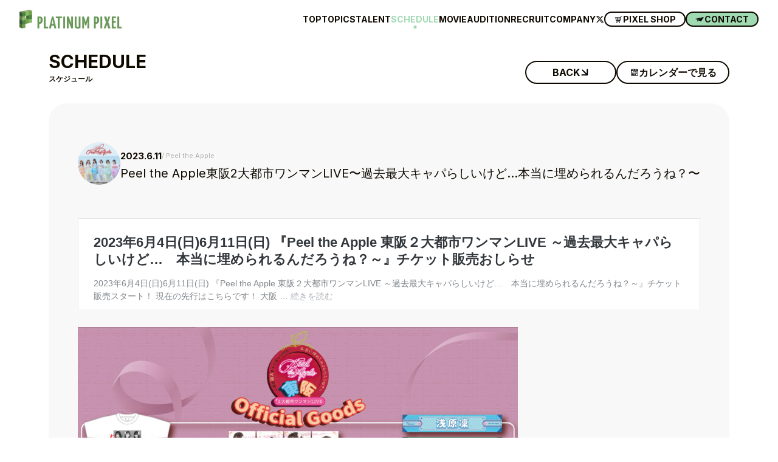

--- FILE ---
content_type: text/html; charset=UTF-8
request_url: https://platinumpixel.co.jp/schedule/peel-the-apple%E6%9D%B1%E9%98%AA2%E5%A4%A7%E9%83%BD%E5%B8%82%E3%83%AF%E3%83%B3%E3%83%9E%E3%83%B3live%E3%80%9C%E9%81%8E%E5%8E%BB%E6%9C%80%E5%A4%A7%E3%82%AD%E3%83%A3%E3%83%91%E3%82%89%E3%81%97%E3%81%84
body_size: 6518
content:

<!DOCTYPE html>
<html lang="ja">

<head>
  <meta charset="UTF-8">
  <meta http-equiv="X-UA-Compatible" content="IE=edge">
  <meta name="viewport" content="width=device-width, initial-scale=1.0">

  <link href="https://platinumpixel.co.jp/wp-content/themes/platinumpixel2023/assets/img/favicon.ico" rel="icon" />
  <link href="https://platinumpixel.co.jp/wp-content/themes/platinumpixel2023/assets/img/appicon.jpg" rel="apple-touch-icon-precomposed" />

  <link rel="stylesheet" href="https://cdn.jsdelivr.net/npm/swiper@8/swiper-bundle.min.css">
  <link rel="stylesheet" href="https://cdnjs.cloudflare.com/ajax/libs/Modaal/0.4.4/css/modaal.min.css" integrity="sha512-hy4ogK/McVqjtA/tuCa8SMmrk9gydD+Mlj3E7rAIj8EbSAuj1hOJxjG5tx6ShzUar16ccfESGj4nO3HiK6WIyQ==" crossorigin="anonymous" referrerpolicy="no-referrer" />

  <script src="https://kit.fontawesome.com/f4347ddf47.js" crossorigin="anonymous"></script>
  
  <link rel="stylesheet" href="https://platinumpixel.co.jp/wp-content/themes/platinumpixel2023/assets/css/app.css?23041102" />

  
		<!-- All in One SEO 4.3.4.1 - aioseo.com -->
		<title>Peel the Apple東阪2大都市ワンマンLIVE〜過去最大キャパらしいけど…本当に埋められるんだろうね？〜 | PLATINUM PIXEL OFFICIAL SITE</title>
		<meta name="robots" content="max-image-preview:large" />
		<link rel="canonical" href="https://platinumpixel.co.jp/schedule/peel-the-apple%e6%9d%b1%e9%98%aa2%e5%a4%a7%e9%83%bd%e5%b8%82%e3%83%af%e3%83%b3%e3%83%9e%e3%83%b3live%e3%80%9c%e9%81%8e%e5%8e%bb%e6%9c%80%e5%a4%a7%e3%82%ad%e3%83%a3%e3%83%91%e3%82%89%e3%81%97%e3%81%84" />
		<meta name="generator" content="All in One SEO (AIOSEO) 4.3.4.1 " />
		<meta property="og:locale" content="ja_JP" />
		<meta property="og:site_name" content="PLATINUM PIXEL OFFICIAL SITE | 東京・渋谷区にある芸能プロダクション『プラチナムピクセル』の公式サイトです。" />
		<meta property="og:type" content="article" />
		<meta property="og:title" content="Peel the Apple東阪2大都市ワンマンLIVE〜過去最大キャパらしいけど…本当に埋められるんだろうね？〜 | PLATINUM PIXEL OFFICIAL SITE" />
		<meta property="og:url" content="https://platinumpixel.co.jp/schedule/peel-the-apple%e6%9d%b1%e9%98%aa2%e5%a4%a7%e9%83%bd%e5%b8%82%e3%83%af%e3%83%b3%e3%83%9e%e3%83%b3live%e3%80%9c%e9%81%8e%e5%8e%bb%e6%9c%80%e5%a4%a7%e3%82%ad%e3%83%a3%e3%83%91%e3%82%89%e3%81%97%e3%81%84" />
		<meta property="og:image" content="https://platinumpixel.co.jp/wp-content/uploads/2023/04/ogp.jpg" />
		<meta property="og:image:secure_url" content="https://platinumpixel.co.jp/wp-content/uploads/2023/04/ogp.jpg" />
		<meta property="article:published_time" content="2023-06-09T11:53:10+00:00" />
		<meta property="article:modified_time" content="2023-06-10T04:25:02+00:00" />
		<meta name="twitter:card" content="summary_large_image" />
		<meta name="twitter:site" content="@p_pxl_official" />
		<meta name="twitter:title" content="Peel the Apple東阪2大都市ワンマンLIVE〜過去最大キャパらしいけど…本当に埋められるんだろうね？〜 | PLATINUM PIXEL OFFICIAL SITE" />
		<meta name="twitter:creator" content="@p_pxl_official" />
		<meta name="twitter:image" content="https://platinumpixel.co.jp/wp-content/uploads/2023/04/ogp.jpg" />
		<script type="application/ld+json" class="aioseo-schema">
			{"@context":"https:\/\/schema.org","@graph":[{"@type":"BreadcrumbList","@id":"https:\/\/platinumpixel.co.jp\/schedule\/peel-the-apple%e6%9d%b1%e9%98%aa2%e5%a4%a7%e9%83%bd%e5%b8%82%e3%83%af%e3%83%b3%e3%83%9e%e3%83%b3live%e3%80%9c%e9%81%8e%e5%8e%bb%e6%9c%80%e5%a4%a7%e3%82%ad%e3%83%a3%e3%83%91%e3%82%89%e3%81%97%e3%81%84#breadcrumblist","itemListElement":[{"@type":"ListItem","@id":"https:\/\/platinumpixel.co.jp\/#listItem","position":1,"item":{"@type":"WebPage","@id":"https:\/\/platinumpixel.co.jp\/","name":"\u30db\u30fc\u30e0","description":"\u6771\u4eac\u30fb\u6e0b\u8c37\u533a\u306b\u3042\u308b\u82b8\u80fd\u30d7\u30ed\u30c0\u30af\u30b7\u30e7\u30f3\u300e\u30d7\u30e9\u30c1\u30ca\u30e0\u30d4\u30af\u30bb\u30eb\u300f\u306e\u516c\u5f0f\u30b5\u30a4\u30c8\u3067\u3059\u3002","url":"https:\/\/platinumpixel.co.jp\/"}}]},{"@type":"Organization","@id":"https:\/\/platinumpixel.co.jp\/#organization","name":"PLATINUM PIXEL OFFICIAL SITE","url":"https:\/\/platinumpixel.co.jp\/","logo":{"@type":"ImageObject","url":"http:\/\/dev.platinumpixel.co.jp\/wp-content\/uploads\/2023\/04\/appicon.jpg","@id":"https:\/\/platinumpixel.co.jp\/#organizationLogo"},"image":{"@id":"https:\/\/platinumpixel.co.jp\/#organizationLogo"},"sameAs":["https:\/\/twitter.com\/p_pxl_official"],"contactPoint":{"@type":"ContactPoint","telephone":"+81354681178","contactType":"Customer Support"}},{"@type":"Person","@id":"https:\/\/platinumpixel.co.jp\/topics\/author\/pixeladmin#author","url":"https:\/\/platinumpixel.co.jp\/topics\/author\/pixeladmin","name":"pixeladmin"},{"@type":"WebPage","@id":"https:\/\/platinumpixel.co.jp\/schedule\/peel-the-apple%e6%9d%b1%e9%98%aa2%e5%a4%a7%e9%83%bd%e5%b8%82%e3%83%af%e3%83%b3%e3%83%9e%e3%83%b3live%e3%80%9c%e9%81%8e%e5%8e%bb%e6%9c%80%e5%a4%a7%e3%82%ad%e3%83%a3%e3%83%91%e3%82%89%e3%81%97%e3%81%84#webpage","url":"https:\/\/platinumpixel.co.jp\/schedule\/peel-the-apple%e6%9d%b1%e9%98%aa2%e5%a4%a7%e9%83%bd%e5%b8%82%e3%83%af%e3%83%b3%e3%83%9e%e3%83%b3live%e3%80%9c%e9%81%8e%e5%8e%bb%e6%9c%80%e5%a4%a7%e3%82%ad%e3%83%a3%e3%83%91%e3%82%89%e3%81%97%e3%81%84","name":"Peel the Apple\u6771\u962a2\u5927\u90fd\u5e02\u30ef\u30f3\u30de\u30f3LIVE\u301c\u904e\u53bb\u6700\u5927\u30ad\u30e3\u30d1\u3089\u3057\u3044\u3051\u3069\u2026\u672c\u5f53\u306b\u57cb\u3081\u3089\u308c\u308b\u3093\u3060\u308d\u3046\u306d\uff1f\u301c | PLATINUM PIXEL OFFICIAL SITE","inLanguage":"ja","isPartOf":{"@id":"https:\/\/platinumpixel.co.jp\/#website"},"breadcrumb":{"@id":"https:\/\/platinumpixel.co.jp\/schedule\/peel-the-apple%e6%9d%b1%e9%98%aa2%e5%a4%a7%e9%83%bd%e5%b8%82%e3%83%af%e3%83%b3%e3%83%9e%e3%83%b3live%e3%80%9c%e9%81%8e%e5%8e%bb%e6%9c%80%e5%a4%a7%e3%82%ad%e3%83%a3%e3%83%91%e3%82%89%e3%81%97%e3%81%84#breadcrumblist"},"author":{"@id":"https:\/\/platinumpixel.co.jp\/topics\/author\/pixeladmin#author"},"creator":{"@id":"https:\/\/platinumpixel.co.jp\/topics\/author\/pixeladmin#author"},"datePublished":"2023-06-09T11:53:10+09:00","dateModified":"2023-06-10T04:25:02+09:00"},{"@type":"WebSite","@id":"https:\/\/platinumpixel.co.jp\/#website","url":"https:\/\/platinumpixel.co.jp\/","name":"PLATINUM PIXEL OFFICIAL SITE","description":"\u6771\u4eac\u30fb\u6e0b\u8c37\u533a\u306b\u3042\u308b\u82b8\u80fd\u30d7\u30ed\u30c0\u30af\u30b7\u30e7\u30f3\u300e\u30d7\u30e9\u30c1\u30ca\u30e0\u30d4\u30af\u30bb\u30eb\u300f\u306e\u516c\u5f0f\u30b5\u30a4\u30c8\u3067\u3059\u3002","inLanguage":"ja","publisher":{"@id":"https:\/\/platinumpixel.co.jp\/#organization"}}]}
		</script>
		<!-- All in One SEO -->

<link rel='stylesheet' id='classic-theme-styles-css' href='https://platinumpixel.co.jp/wp-includes/css/classic-themes.min.css?ver=6.2.8' type='text/css' media='all' />
<style id='global-styles-inline-css' type='text/css'>
body{--wp--preset--color--black: #000000;--wp--preset--color--cyan-bluish-gray: #abb8c3;--wp--preset--color--white: #ffffff;--wp--preset--color--pale-pink: #f78da7;--wp--preset--color--vivid-red: #cf2e2e;--wp--preset--color--luminous-vivid-orange: #ff6900;--wp--preset--color--luminous-vivid-amber: #fcb900;--wp--preset--color--light-green-cyan: #7bdcb5;--wp--preset--color--vivid-green-cyan: #00d084;--wp--preset--color--pale-cyan-blue: #8ed1fc;--wp--preset--color--vivid-cyan-blue: #0693e3;--wp--preset--color--vivid-purple: #9b51e0;--wp--preset--gradient--vivid-cyan-blue-to-vivid-purple: linear-gradient(135deg,rgba(6,147,227,1) 0%,rgb(155,81,224) 100%);--wp--preset--gradient--light-green-cyan-to-vivid-green-cyan: linear-gradient(135deg,rgb(122,220,180) 0%,rgb(0,208,130) 100%);--wp--preset--gradient--luminous-vivid-amber-to-luminous-vivid-orange: linear-gradient(135deg,rgba(252,185,0,1) 0%,rgba(255,105,0,1) 100%);--wp--preset--gradient--luminous-vivid-orange-to-vivid-red: linear-gradient(135deg,rgba(255,105,0,1) 0%,rgb(207,46,46) 100%);--wp--preset--gradient--very-light-gray-to-cyan-bluish-gray: linear-gradient(135deg,rgb(238,238,238) 0%,rgb(169,184,195) 100%);--wp--preset--gradient--cool-to-warm-spectrum: linear-gradient(135deg,rgb(74,234,220) 0%,rgb(151,120,209) 20%,rgb(207,42,186) 40%,rgb(238,44,130) 60%,rgb(251,105,98) 80%,rgb(254,248,76) 100%);--wp--preset--gradient--blush-light-purple: linear-gradient(135deg,rgb(255,206,236) 0%,rgb(152,150,240) 100%);--wp--preset--gradient--blush-bordeaux: linear-gradient(135deg,rgb(254,205,165) 0%,rgb(254,45,45) 50%,rgb(107,0,62) 100%);--wp--preset--gradient--luminous-dusk: linear-gradient(135deg,rgb(255,203,112) 0%,rgb(199,81,192) 50%,rgb(65,88,208) 100%);--wp--preset--gradient--pale-ocean: linear-gradient(135deg,rgb(255,245,203) 0%,rgb(182,227,212) 50%,rgb(51,167,181) 100%);--wp--preset--gradient--electric-grass: linear-gradient(135deg,rgb(202,248,128) 0%,rgb(113,206,126) 100%);--wp--preset--gradient--midnight: linear-gradient(135deg,rgb(2,3,129) 0%,rgb(40,116,252) 100%);--wp--preset--duotone--dark-grayscale: url('#wp-duotone-dark-grayscale');--wp--preset--duotone--grayscale: url('#wp-duotone-grayscale');--wp--preset--duotone--purple-yellow: url('#wp-duotone-purple-yellow');--wp--preset--duotone--blue-red: url('#wp-duotone-blue-red');--wp--preset--duotone--midnight: url('#wp-duotone-midnight');--wp--preset--duotone--magenta-yellow: url('#wp-duotone-magenta-yellow');--wp--preset--duotone--purple-green: url('#wp-duotone-purple-green');--wp--preset--duotone--blue-orange: url('#wp-duotone-blue-orange');--wp--preset--font-size--small: 13px;--wp--preset--font-size--medium: 20px;--wp--preset--font-size--large: 36px;--wp--preset--font-size--x-large: 42px;--wp--preset--spacing--20: 0.44rem;--wp--preset--spacing--30: 0.67rem;--wp--preset--spacing--40: 1rem;--wp--preset--spacing--50: 1.5rem;--wp--preset--spacing--60: 2.25rem;--wp--preset--spacing--70: 3.38rem;--wp--preset--spacing--80: 5.06rem;--wp--preset--shadow--natural: 6px 6px 9px rgba(0, 0, 0, 0.2);--wp--preset--shadow--deep: 12px 12px 50px rgba(0, 0, 0, 0.4);--wp--preset--shadow--sharp: 6px 6px 0px rgba(0, 0, 0, 0.2);--wp--preset--shadow--outlined: 6px 6px 0px -3px rgba(255, 255, 255, 1), 6px 6px rgba(0, 0, 0, 1);--wp--preset--shadow--crisp: 6px 6px 0px rgba(0, 0, 0, 1);}:where(.is-layout-flex){gap: 0.5em;}body .is-layout-flow > .alignleft{float: left;margin-inline-start: 0;margin-inline-end: 2em;}body .is-layout-flow > .alignright{float: right;margin-inline-start: 2em;margin-inline-end: 0;}body .is-layout-flow > .aligncenter{margin-left: auto !important;margin-right: auto !important;}body .is-layout-constrained > .alignleft{float: left;margin-inline-start: 0;margin-inline-end: 2em;}body .is-layout-constrained > .alignright{float: right;margin-inline-start: 2em;margin-inline-end: 0;}body .is-layout-constrained > .aligncenter{margin-left: auto !important;margin-right: auto !important;}body .is-layout-constrained > :where(:not(.alignleft):not(.alignright):not(.alignfull)){max-width: var(--wp--style--global--content-size);margin-left: auto !important;margin-right: auto !important;}body .is-layout-constrained > .alignwide{max-width: var(--wp--style--global--wide-size);}body .is-layout-flex{display: flex;}body .is-layout-flex{flex-wrap: wrap;align-items: center;}body .is-layout-flex > *{margin: 0;}:where(.wp-block-columns.is-layout-flex){gap: 2em;}.has-black-color{color: var(--wp--preset--color--black) !important;}.has-cyan-bluish-gray-color{color: var(--wp--preset--color--cyan-bluish-gray) !important;}.has-white-color{color: var(--wp--preset--color--white) !important;}.has-pale-pink-color{color: var(--wp--preset--color--pale-pink) !important;}.has-vivid-red-color{color: var(--wp--preset--color--vivid-red) !important;}.has-luminous-vivid-orange-color{color: var(--wp--preset--color--luminous-vivid-orange) !important;}.has-luminous-vivid-amber-color{color: var(--wp--preset--color--luminous-vivid-amber) !important;}.has-light-green-cyan-color{color: var(--wp--preset--color--light-green-cyan) !important;}.has-vivid-green-cyan-color{color: var(--wp--preset--color--vivid-green-cyan) !important;}.has-pale-cyan-blue-color{color: var(--wp--preset--color--pale-cyan-blue) !important;}.has-vivid-cyan-blue-color{color: var(--wp--preset--color--vivid-cyan-blue) !important;}.has-vivid-purple-color{color: var(--wp--preset--color--vivid-purple) !important;}.has-black-background-color{background-color: var(--wp--preset--color--black) !important;}.has-cyan-bluish-gray-background-color{background-color: var(--wp--preset--color--cyan-bluish-gray) !important;}.has-white-background-color{background-color: var(--wp--preset--color--white) !important;}.has-pale-pink-background-color{background-color: var(--wp--preset--color--pale-pink) !important;}.has-vivid-red-background-color{background-color: var(--wp--preset--color--vivid-red) !important;}.has-luminous-vivid-orange-background-color{background-color: var(--wp--preset--color--luminous-vivid-orange) !important;}.has-luminous-vivid-amber-background-color{background-color: var(--wp--preset--color--luminous-vivid-amber) !important;}.has-light-green-cyan-background-color{background-color: var(--wp--preset--color--light-green-cyan) !important;}.has-vivid-green-cyan-background-color{background-color: var(--wp--preset--color--vivid-green-cyan) !important;}.has-pale-cyan-blue-background-color{background-color: var(--wp--preset--color--pale-cyan-blue) !important;}.has-vivid-cyan-blue-background-color{background-color: var(--wp--preset--color--vivid-cyan-blue) !important;}.has-vivid-purple-background-color{background-color: var(--wp--preset--color--vivid-purple) !important;}.has-black-border-color{border-color: var(--wp--preset--color--black) !important;}.has-cyan-bluish-gray-border-color{border-color: var(--wp--preset--color--cyan-bluish-gray) !important;}.has-white-border-color{border-color: var(--wp--preset--color--white) !important;}.has-pale-pink-border-color{border-color: var(--wp--preset--color--pale-pink) !important;}.has-vivid-red-border-color{border-color: var(--wp--preset--color--vivid-red) !important;}.has-luminous-vivid-orange-border-color{border-color: var(--wp--preset--color--luminous-vivid-orange) !important;}.has-luminous-vivid-amber-border-color{border-color: var(--wp--preset--color--luminous-vivid-amber) !important;}.has-light-green-cyan-border-color{border-color: var(--wp--preset--color--light-green-cyan) !important;}.has-vivid-green-cyan-border-color{border-color: var(--wp--preset--color--vivid-green-cyan) !important;}.has-pale-cyan-blue-border-color{border-color: var(--wp--preset--color--pale-cyan-blue) !important;}.has-vivid-cyan-blue-border-color{border-color: var(--wp--preset--color--vivid-cyan-blue) !important;}.has-vivid-purple-border-color{border-color: var(--wp--preset--color--vivid-purple) !important;}.has-vivid-cyan-blue-to-vivid-purple-gradient-background{background: var(--wp--preset--gradient--vivid-cyan-blue-to-vivid-purple) !important;}.has-light-green-cyan-to-vivid-green-cyan-gradient-background{background: var(--wp--preset--gradient--light-green-cyan-to-vivid-green-cyan) !important;}.has-luminous-vivid-amber-to-luminous-vivid-orange-gradient-background{background: var(--wp--preset--gradient--luminous-vivid-amber-to-luminous-vivid-orange) !important;}.has-luminous-vivid-orange-to-vivid-red-gradient-background{background: var(--wp--preset--gradient--luminous-vivid-orange-to-vivid-red) !important;}.has-very-light-gray-to-cyan-bluish-gray-gradient-background{background: var(--wp--preset--gradient--very-light-gray-to-cyan-bluish-gray) !important;}.has-cool-to-warm-spectrum-gradient-background{background: var(--wp--preset--gradient--cool-to-warm-spectrum) !important;}.has-blush-light-purple-gradient-background{background: var(--wp--preset--gradient--blush-light-purple) !important;}.has-blush-bordeaux-gradient-background{background: var(--wp--preset--gradient--blush-bordeaux) !important;}.has-luminous-dusk-gradient-background{background: var(--wp--preset--gradient--luminous-dusk) !important;}.has-pale-ocean-gradient-background{background: var(--wp--preset--gradient--pale-ocean) !important;}.has-electric-grass-gradient-background{background: var(--wp--preset--gradient--electric-grass) !important;}.has-midnight-gradient-background{background: var(--wp--preset--gradient--midnight) !important;}.has-small-font-size{font-size: var(--wp--preset--font-size--small) !important;}.has-medium-font-size{font-size: var(--wp--preset--font-size--medium) !important;}.has-large-font-size{font-size: var(--wp--preset--font-size--large) !important;}.has-x-large-font-size{font-size: var(--wp--preset--font-size--x-large) !important;}
.wp-block-navigation a:where(:not(.wp-element-button)){color: inherit;}
:where(.wp-block-columns.is-layout-flex){gap: 2em;}
.wp-block-pullquote{font-size: 1.5em;line-height: 1.6;}
</style>
<link rel="https://api.w.org/" href="https://platinumpixel.co.jp/wp-json/" /><link rel="alternate" type="application/json" href="https://platinumpixel.co.jp/wp-json/wp/v2/schedule/6515" /><link rel="alternate" type="application/json+oembed" href="https://platinumpixel.co.jp/wp-json/oembed/1.0/embed?url=https%3A%2F%2Fplatinumpixel.co.jp%2Fschedule%2Fpeel-the-apple%25e6%259d%25b1%25e9%2598%25aa2%25e5%25a4%25a7%25e9%2583%25bd%25e5%25b8%2582%25e3%2583%25af%25e3%2583%25b3%25e3%2583%259e%25e3%2583%25b3live%25e3%2580%259c%25e9%2581%258e%25e5%258e%25bb%25e6%259c%2580%25e5%25a4%25a7%25e3%2582%25ad%25e3%2583%25a3%25e3%2583%2591%25e3%2582%2589%25e3%2581%2597%25e3%2581%2584" />
<link rel="alternate" type="text/xml+oembed" href="https://platinumpixel.co.jp/wp-json/oembed/1.0/embed?url=https%3A%2F%2Fplatinumpixel.co.jp%2Fschedule%2Fpeel-the-apple%25e6%259d%25b1%25e9%2598%25aa2%25e5%25a4%25a7%25e9%2583%25bd%25e5%25b8%2582%25e3%2583%25af%25e3%2583%25b3%25e3%2583%259e%25e3%2583%25b3live%25e3%2580%259c%25e9%2581%258e%25e5%258e%25bb%25e6%259c%2580%25e5%25a4%25a7%25e3%2582%25ad%25e3%2583%25a3%25e3%2583%2591%25e3%2582%2589%25e3%2581%2597%25e3%2581%2584&#038;format=xml" />
		<style type="text/css" id="wp-custom-css">
			.pp__footer--aside a:last-child {
  display: none;
}
		</style>
		

  <!-- Google tag (gtag.js) -->
  <script async src="https://www.googletagmanager.com/gtag/js?id=G-X6P0W5KB5H"></script>
  <script>
    window.dataLayer = window.dataLayer || [];
    function gtag(){dataLayer.push(arguments);}
    gtag('js', new Date());

    gtag('config', 'G-X6P0W5KB5H');
  </script>

</head>

<body class="preload schedule ">
  <div class="pp__container" id="top">
    <header class="pp__header">
      <div class="pp__header--inner">
        <div class="pp__header--main">
          <div class="pp__header--logo">
            <a href="/"><img src="https://platinumpixel.co.jp/wp-content/themes/platinumpixel2023/assets/img/logo_pixel.png" alt="プラチナムピクセル"></a>
          </div>
          <ul class="pp__header--navi">
            <li class="pp__header--naviItem"><a href="/">TOP</a></li>
            <li class="pp__header--naviItem"><a href="/topics/">TOPICS</a></li>
            <li class="pp__header--naviItem"><a href="/talent/">TALENT</a></li>
            <li class="pp__header--naviItem"><a href="/schedule/" class="current" >SCHEDULE</a></li>
            <li class="pp__header--naviItem"><a href="/movie/">MOVIE</a></li>
            <li class="pp__header--naviItem"><a href="/audition/">AUDITION</a></li>
            <li class="pp__header--naviItem"><a href="/recruit/">RECRUIT</a></li>
            <li class="pp__header--naviItem"><a href="/company/">COMPANY</a></li>
            <li class="pp__header--naviItem"><a href="https://twitter.com/p_pxl_official" target="_blank" class=""><i class="fa-brands fa-x-twitter"></i></a></li>
          </ul>
          <ul class="pp__header--link">
            <li class="pp__header--linkItem"><a href="https://ppixel.official.ec" target="_blank" class="btn btn-primary btn--shop"><span>PIXEL SHOP</span></a></li>
            <li class="pp__header--linkItem"><a href="/contact/" class="btn btn-primary btn--contact"><span>CONTACT</span></a></li>
          </ul>
        </div>

      </div>

    </header>
    <div class="pp__menu" id="js-menu">
      <div class="pp__menu--icon">
        <span></span>
        <span></span>
        <span></span>
      </div>
    </div>
    <div class="pp__spmenu">
      <ul class="pp__spmenu--navi">
        <li class="pp__spmenu--naviItem"><a href="/">TOP</a></li>
        <li class="pp__spmenu--naviItem"><a href="/topics/">TOPICS</a></li>
        <li class="pp__spmenu--naviItem"><a href="/talent/">TALENT</a></li>
        <li class="pp__spmenu--naviItem"><a href="/schedule/" class="current" >SCHEDULE</a></li>
        <li class="pp__spmenu--naviItem"><a href="/movie/">MOVIE</a></li>
        <li class="pp__spmenu--naviItem"><a href="/audition/">AUDITION</a></li>
        <li class="pp__spmenu--naviItem"><a href="/recruit/">RECRUIT</a></li>
        <li class="pp__spmenu--naviItem"><a href="/company/">COMPANY</a></li>
        <li class="pp__spmenu--naviItem"><a href="https://twitter.com/p_pxl_official" target="_blank" class=""><i class="fa-brands fa-x-twitter"></i></a></li>
      </ul>
      <ul class="pp__spmenu--link">
        <li class="pp__spmenu--linkItem"><a href="https://ppixel.official.ec" target="_blank" class="btn btn-primary btn--shop"><span>PIXEL SHOP</span></a></li>
        <li class="pp__spmenu--linkItem"><a href="/contact/" class="btn btn-primary btn--contact"><span>CONTACT</span></a></li>
      </ul>
    </div>

    <div id="___luxy">
<article class="pp__article pp__scheduledetail">
  <div class="pp__title">
    <h2>SCHEDULE</h2>
    <p>スケジュール</p>
    <div class="pp__title--nav">
      <a href="/schedule/" class="btn btn-md btn-primary btn--more">BACK</a>
      <a href="/schedule-cal/" class="btn btn-md btn-primary btn--calendar">カレンダーで見る</a>
    </div>
  </div>
  <sectiion class="pp__section">

    <div class="section-inner--main pp__section--contents">

      <div class="pp__single--title">
        <div class="icon">
          <span><img src="https://platinumpixel.co.jp/wp-content/uploads/2023/03/集合_ロゴ有り-150x150.jpg" alt="peel-the-apple"></span>
        </div>
        <div class="title">
          <time class="date">2023.6.11</time>
          <aside class="cat">
            <span>Peel the Apple</span>          </aside>
                    <h3>Peel the Apple東阪2大都市ワンマンLIVE〜過去最大キャパらしいけど…本当に埋められるんだろうね？〜</h3>
        </div>
      </div>
      <div class="pp__wisywig">
        
<figure class="wp-block-embed is-type-wp-embed is-provider-peel-the-apple wp-block-embed-peel-the-apple"><div class="wp-block-embed__wrapper">
<blockquote class="wp-embedded-content" data-secret="YXyIAhdeT3"><a href="https://peeltheapple.jp/news/post-1568/">2023年6月4日(日)6月11日(日) 『Peel the Apple 東阪２大都市ワンマンLIVE ～過去最大キャパらしいけど…　本当に埋められるんだろうね？～』チケット販売おしらせ</a></blockquote><iframe class="wp-embedded-content" sandbox="allow-scripts" security="restricted" style="position: absolute; clip: rect(1px, 1px, 1px, 1px);" title="&#8220;2023年6月4日(日)6月11日(日) 『Peel the Apple 東阪２大都市ワンマンLIVE ～過去最大キャパらしいけど…　本当に埋められるんだろうね？～』チケット販売おしらせ&#8221; &#8212; Peel the Apple" src="https://peeltheapple.jp/news/post-1568/embed/#?secret=YXyIAhdeT3" data-secret="YXyIAhdeT3" width="500" height="282" frameborder="0" marginwidth="0" marginheight="0" scrolling="no"></iframe>
</div></figure>



<figure class="wp-block-image size-large"><img decoding="async" loading="lazy" width="724" height="1024" src="https://platinumpixel.co.jp/wp-content/uploads/2023/06/東阪公演かくし-724x1024.jpg" alt="" class="wp-image-6529" srcset="https://platinumpixel.co.jp/wp-content/uploads/2023/06/東阪公演かくし-724x1024.jpg 724w, https://platinumpixel.co.jp/wp-content/uploads/2023/06/東阪公演かくし-212x300.jpg 212w, https://platinumpixel.co.jp/wp-content/uploads/2023/06/東阪公演かくし-768x1086.jpg 768w, https://platinumpixel.co.jp/wp-content/uploads/2023/06/東阪公演かくし-1086x1536.jpg 1086w, https://platinumpixel.co.jp/wp-content/uploads/2023/06/東阪公演かくし-1448x2048.jpg 1448w, https://platinumpixel.co.jp/wp-content/uploads/2023/06/東阪公演かくし-scaled.jpg 1810w" sizes="(max-width: 724px) 100vw, 724px" /></figure>


      </div>

      

    </div>

  </sectiion>




  <div class="align-center pp__bottom-navigation">
    <a href="/schedule/" class="btn btn-primary btn--more">BACK</a>
    <a href="/schedule-cal/" class="btn btn-primary btn--calendar">カレンダーで見る</a>
  </div>











</article>

<aside class="pp__relatedpost pp__relatedpost--schedule"><h5>同日のイベントスケジュール</h5><ul class="pp__relatedpost--list">
    <li class="pp__topics--listItem">
      <a href="https://platinumpixel.co.jp/schedule/peel-the-apple%e6%9d%b1%e9%98%aa2%e5%a4%a7%e9%83%bd%e5%b8%82%e3%83%af%e3%83%b3%e3%83%9e%e3%83%b3live%e3%80%9c%e9%81%8e%e5%8e%bb%e6%9c%80%e5%a4%a7%e3%82%ad%e3%83%a3%e3%83%91%e3%82%89%e3%81%97%e3%81%84">
        <div class="pp__single--title">
          <div class="icon">
            <span><img src="https://platinumpixel.co.jp/wp-content/uploads/2023/03/集合_ロゴ有り-150x150.jpg" alt=""></span>
          </div>
          <div class="title">
            <time class="date">2023.6.11</time>
            <aside class="cat">
              <span>Peel the Apple</span>            </aside>
                        <h3>Peel the Apple東阪2大都市ワンマンLIVE〜過去最大キャパらしいけど…本当に埋められるんだろうね？〜</h3>
          </div>
        </div>
      </a>
    </li>



  
  </ul></aside>


<footer class="pp__footer">



  <div class="pp__footer--inner">

    <div class="pp__footer--main">
      <div class="pp__footer--logo">
        <a href="/"><img src="https://platinumpixel.co.jp/wp-content/themes/platinumpixel2023/assets/img/logo_pixel.png" alt="プラチナムピクセル"></a>
      </div>
      <ul class="pp__footer--menu">
        <li class="pp__footer--menuItem"><a href="/">HOME</a></li>
        <li class="pp__footer--menuItem"><a href="/topics/">お知らせ</a></li>
        <li class="pp__footer--menuItem"><a href="/talent/">所属一覧</a></li>
        <li class="pp__footer--menuItem"><a href="/audition/">オーディション</a></li>
        <li class="pp__footer--menuItem"><a href="/company/">会社概要</a></li>
        <li class="pp__footer--menuItem"><a href="/contact/">お問い合わせ</a></li>
        <li class="pp__footer--menuItem"><a href="/privacy/">プライバシーポリシー</a></li>
      </ul>
    </div>
    <div class="pp__footer--aside">
      <a href="https://platinumproduction.jp/" target="_blank"><img src="https://platinumpixel.co.jp/wp-content/themes/platinumpixel2023/assets/img/logo_production.png" alt="プラチナムプロダクション公式サイト"></a>
      <a href="http://www.p-pp.co.jp/" target="_blank"><img src="https://platinumpixel.co.jp/wp-content/themes/platinumpixel2023/assets/img/logo_passport.png" alt="プラチナムパスポート公式サイト"></a>
    </div>
    <p class="pp__footer--copyright"><small>&copy; PLATINUM PIXEL All rights reserved.</small></p>

  </div>



  <!-- <div class="pp__pagetop">
    <img src="https://platinumpixel.co.jp/wp-content/themes/platinumpixel2023/assets/img/arrow_y.svg">
  </div> -->
</footer>

</div>
</div>
<!-- 
<div class="loading">
</div> -->

<script src="https://code.jquery.com/jquery-3.6.0.min.js" integrity="sha256-/xUj+3OJU5yExlq6GSYGSHk7tPXikynS7ogEvDej/m4=" crossorigin="anonymous"></script>
<!-- <script type="text/javascript" src="https://cdn.jsdelivr.net/npm/slick-carousel@1.8.1/slick/slick.min.js"></script> -->
<script src="https://cdnjs.cloudflare.com/ajax/libs/Modaal/0.4.4/js/modaal.min.js" integrity="sha512-nHgjiAB+J6KrOqNCT7NFIkxXZ/ZYrSFLm1herueNG50Sy8yz9nnCXsugcuzG2d500D/a0dH8huUwC26mZs24uw==" crossorigin="anonymous" referrerpolicy="no-referrer"></script>


<script src="https://cdn.jsdelivr.net/npm/swiper@8/swiper-bundle.min.js"></script>

<script src="https://cdnjs.cloudflare.com/ajax/libs/underscore.js/1.13.2/underscore-min.js" integrity="sha512-anTuWy6G+usqNI0z/BduDtGWMZLGieuJffU89wUU7zwY/JhmDzFrfIZFA3PY7CEX4qxmn3QXRoXysk6NBh5muQ==" crossorigin="anonymous" referrerpolicy="no-referrer"></script>
<!-- <script src="https://platinumpixel.co.jp/wp-content/themes/platinumpixel2023/assets/js/luxy/luxy.js" charset="utf-8"></script> -->

<script src="https://cdnjs.cloudflare.com/ajax/libs/mixitup/3.3.1/mixitup.min.js" integrity="sha512-nKZDK+ztK6Ug+2B6DZx+QtgeyAmo9YThZob8O3xgjqhw2IVQdAITFasl/jqbyDwclMkLXFOZRiytnUrXk/PM6A==" crossorigin="anonymous" referrerpolicy="no-referrer"></script>

<script src="https://platinumpixel.co.jp/wp-content/themes/platinumpixel2023/assets/js/app.js"></script>

<script type='text/javascript' src='https://platinumpixel.co.jp/wp-includes/js/wp-embed.min.js?ver=6.2.8' id='wp-embed-js'></script>
</body>

</html>

--- FILE ---
content_type: image/svg+xml
request_url: https://platinumpixel.co.jp/wp-content/themes/platinumpixel2023/assets/img/ico_calendar.svg
body_size: 2370
content:
<svg width="17" height="17" viewBox="0 0 17 17" fill="none" xmlns="http://www.w3.org/2000/svg">
<g clip-path="url(#clip0_218_1760)">
<path d="M5.47519 2.98134C5.93588 2.98134 6.30945 2.60804 6.30945 2.14681V0.833996C6.30945 0.373602 5.93588 0 5.47519 0C5.01449 0 4.64062 0.373602 4.64062 0.833996V2.14678C4.64062 2.60804 5.01449 2.98134 5.47519 2.98134Z" fill="black"/>
<path d="M11.6275 2.98134C12.0879 2.98134 12.4618 2.60804 12.4618 2.14681V0.833996C12.4618 0.373602 12.0879 0 11.6275 0C11.1668 0 10.793 0.373602 10.793 0.833996V2.14678C10.7929 2.60804 11.1668 2.98134 11.6275 2.98134Z" fill="black"/>
<path d="M14.5181 1.18896H13.1945V2.14684C13.1945 3.01145 12.4916 3.71463 11.6273 3.71463C10.7629 3.71463 10.0598 3.01145 10.0598 2.14684V1.18896H7.04223V2.14684C7.04223 3.01145 6.33906 3.71463 5.47504 3.71463C4.6107 3.71463 3.90756 3.01145 3.90756 2.14684V1.18896H2.48198C1.18782 1.18896 0.138672 2.23815 0.138672 3.53228V14.6567C0.138672 15.9509 1.18782 17.0001 2.48198 17.0001H14.5181C15.8122 17.0001 16.8614 15.9509 16.8614 14.6567V3.53228C16.8614 2.23815 15.8122 1.18896 14.5181 1.18896ZM15.7212 14.6567C15.7212 15.3201 15.1814 15.8599 14.5181 15.8599H2.48198C1.81862 15.8599 1.27887 15.3201 1.27887 14.6567V5.0132H15.7212V14.6567Z" fill="black"/>
<path d="M7.92005 12.7006H5.80859V14.812H7.92005V12.7006Z" fill="black"/>
<path d="M7.92005 9.42834H5.80859V11.5398H7.92005V9.42834Z" fill="black"/>
<path d="M4.64729 12.7006H2.53613V14.812H4.64729V12.7006Z" fill="black"/>
<path d="M4.64729 9.42834H2.53613V11.5398H4.64729V9.42834Z" fill="black"/>
<path d="M14.4637 6.15637H12.3525V8.26749H14.4637V6.15637Z" fill="black"/>
<path d="M11.1915 6.15637H9.08008V8.26749H11.1915V6.15637Z" fill="black"/>
<path d="M11.1915 9.42834H9.08008V11.5398H11.1915V9.42834Z" fill="black"/>
<path d="M14.4637 9.42834H12.3525V11.5398H14.4637V9.42834Z" fill="black"/>
<path d="M11.1915 12.7006H9.08008V14.812H11.1915V12.7006Z" fill="black"/>
<path d="M7.92005 6.15637H5.80859V8.26749H7.92005V6.15637Z" fill="black"/>
</g>
<defs>
<clipPath id="clip0_218_1760">
<rect width="17" height="17" fill="white"/>
</clipPath>
</defs>
</svg>


--- FILE ---
content_type: application/javascript
request_url: https://platinumpixel.co.jp/wp-content/themes/platinumpixel2023/assets/js/app.js
body_size: 2670
content:
/*
 * created 2023.3.7
 * update 2023.3.22
 */

jQuery.noConflict();
(function ($) {
  $(window).on("load", function () {
    $("body").removeClass("preload");
    $(".loading").fadeOut(300);
  });

  $(function () {
    // $(window).on('load' , function() {

    //     // luxy.init();
    //     $("body").removeClass("preload");
    //     $(".loading").fadeOut(300);
    // });

    //hashチェック
    var _hash = window.location.hash;

    // $(".debug").on("click", function() {
    //   $(this).toggleClass("debug_close");
    // });

    //pagetop
    $(".pp__pagetop").on("click", function (e) {
      e.preventDefault();
      var speed = 300;
      var href = $(this).attr("href");
      var position = 0;
      $("html, body").animate({ scrollTop: position }, speed, "swing");
      return false;
    });
    $(window).scroll(function () {
      if ($(window).scrollTop() > $(window).height()) {
        $(".pp__pagetop").addClass("visible");
      } else {
        $(".pp__pagetop").removeClass("visible");
      }
    });

    //slider banner top
    // $(".pp__header--banner-slick").slick({
    //   autoplay: true,
    //   autoplaySpeed: 5000,
    //   speed: 600,
    //   slidesToShow:1,
    //   slidesToScroll:1,
    //   // centerMode:true,
    //   // centerPadding:'20px',
    //   dots: false,
    //   arrows: true,
    //   fade: false,
    //   responsive: [{

    //     breakpoint: 768,
    //     settings: {
    //       slidesToShow: 1,
    //     }

    //   }]
    // });

    //ハンバーガー
    var menuopen = false;
    $("#js-menu").on("click", function () {
      $(this).toggleClass("js-menu-open");
      $("html").toggleClass("scroll-prevent");
      // $(".pp__header__menu_contents").css({ 'top': "200px"});
      $(".pp__spmenu").toggleClass("js-menu-open");
      // $(html, body).toggleClass("js-body-open");
      if (menuopen) {
        menuopen = false;
        $("body,html").css({ overflow: "visible", height: "auto" });
      } else {
        menuopen = true;
        $("body,html").css({ overflow: "hidden", height: "100%" });
      }
    });
    //閉じる
    // $("#js-menu--close").on("click", function() {
    //   $("#js-menu").removeClass("js-menu-open");
    //   $("html").removeClass("scroll-prevent");
    //   $(".pp__menu--content").removeClass("js-menu-open");
    //   $('body,html').css({"overflow":"visible","height":"auto"});
    // });

    //smoothlink
    $('a[href^="#"].smoothlink').on("click", function (e) {
      e.preventDefault();
      // $(".drawer").drawer("close");
      var speed = 300;
      var href = $(this).attr("href");
      var target = $(href == "#" || href == "" ? "html" : href);
      // var position = target.offset().top - 60;
      // var position = target.offset().top - ($(window).width() > 768 ? $(".flb-header").height() : 50);
      var position = target.offset().top;

      $("#js-menu").removeClass("js-menu-open");
      $("html").removeClass("scroll-prevent");
      // $(".pp__header__menu_contents").css({ 'top': "200px"});
      $(".pp__nav").removeClass("js-menu-open");

      menuopen = false;
      $("body,html").css({ overflow: "visible", height: "auto" });

      $("html, body").animate({ scrollTop: position }, speed, "swing");
      return false;
    });

    //フォームクリア
    $(".btn-clear").bind("click", function () {
      $(this.form).find("textarea, input, select").val("").end().find(":checked").prop("checked", false);
    });

    var state = false;
    var scrollpos;
    $(".nav_open").on("click", function () {
      $("ul").toggleClass("open");
      if (state == false) {
        scrollpos = $(window).scrollTop();
        $("body").addClass("fixed").css({ top: -scrollpos });
        state = true;
      } else {
        $("body").removeClass("fixed").css({ top: 0 });
        window.scrollTop(0, scrollpos);
        state = false;
      }
    });

    //swiperMV
    if ($("div").hasClass("pp__main--mv")) {
      // let all_img = $(".pp__main--mv01 img");
      // let img_len = all_img.length;
      // let loaded_counter = 0;
      // // console.log(loaded_counter, img_len);
      // // for(var i=0; i<img_len; i++){
      // //   all_img[i].addEventListener("load",loadFunc);
      // // }
      // let $img = $(".pp__main--mv01 img");
      // // パスを取得
      // let $img_src = $img.attr("src");
      // // src属性を空に
      // $img.attr("src", "");
      // // 読み込みを監視
      // $img.on("load", function () {
      //   loaded_counter++;
      //   console.log("画像の読み込みが完了しました" + loaded_counter, img_len);

      //   if(loaded_counter == img_len){
      //     console.log("発動！" + loaded_counter, img_len);
      //     $(".pp__main").animate({ opacity: 1 }, { duration: 1500, easing: 'swing'})

      //   }
        
      // });
      // // パスを再設定
      $(window).on("load", function () {
        mvSlideFunc();
      });
      function mvSlideFunc(){
        // $img.attr("src", $img_src);
        var swiperMV01 = new Swiper(".pp__main--mv01 .swiper", {
          loop: true,
          loopedSlides: 2,
          slidesPerView: "auto",
          speed: 15000,
          allowTouchMove: false,
          autoplay: {
            delay: 150,
            disableOnInteraction: false,
            reverseDirection: true,
          },
        });
        var swiperMV02 = new Swiper(".pp__main--mv02 .swiper", {
          loop: true,
          loopedSlides: 2,
          slidesPerView: "auto",
          speed: 15000,
          allowTouchMove: false,
          autoplay: {
            delay: 150,
            disableOnInteraction: false,
            reverseDirection: false,
          },
        });
      }
    }

    //swiperArtist
    var swiperArtist = new Swiper(".pp__top--artist .swiper", {
      slidesPerView: "auto",
      // centeredSlides: true,
      spaceBetween: 24,
      grabCursor: true,
      loop: true,
      navigation: {
        nextEl: ".pp__top--artist .pp-swiper--button-next",
        prevEl: ".pp__top--artist .pp-swiper--button-prev",
      },
      breakpoints: {
        768: {
          spaceBetween: 16,
        },
      },
    });

    //swiperMovie
    var swiperMovie = new Swiper(".pp__top--movie .swiper", {
      slidesPerView: "auto",
      // centeredSlides: true,
      spaceBetween: 24,
      // grabCursor: true,
      loop: true,
      navigation: {
        nextEl: ".pp__top--movie .pp-swiper--button-next",
        prevEl: ".pp__top--movie .pp-swiper--button-prev",
      },
      breakpoints: {
        768: {
          spaceBetween: 16,
        },
      },
    });

    $(".modal_youtube").modaal({
      type: "video",
    });

    //mixitup talent list
    if ($("div").hasClass("pp__talent--list")) {
      var mixer = mixitup(".pp__talent--list", {
        selectors: {
          target: ".pp__talent--listItem",
        },
        animation: {
          duration: 300,
          effects: "fade translateZ(-100px)",
        },
      });

      $(".pp__talent .pp__pulldown--inner button").on("click", function (e) {
        // console.log($(this).text());
        let _filtername = $(this).text();
        $(".pp__talent .filter-set").text(_filtername);
        $(".pp__talent .filter-set").removeClass("is-open");
        $(".pp__talent .pp__pulldown--inner").removeClass("is-open");
      });
      $(".pp__talent .filter-set").on("click", function () {
        $(this).addClass("is-open");
        $(".pp__talent .pp__pulldown--inner").addClass("is-open");
      });
    }

    //pulldown topics list
    if ($("article").hasClass("pp__topicslist")) {
      $(".pp__topicslist .pp__pulldown--inner button").on("click", function (e) {
        $(".pp__topicslist .filter-set").removeClass("is-open");
        $(".pp__topicslist .pp__pulldown--inner").removeClass("is-open");
      });
      $(".pp__topicslist .filter-set").on("click", function () {
        $(this).addClass("is-open");
        $(".pp__topicslist .pp__pulldown--inner").addClass("is-open");
      });
    }
    //pulldown topics detail
    if ($("article").hasClass("pp__topicsdetail")) {
      $(".pp__topicsdetail .pp__pulldown--inner button").on("click", function (e) {
        $(".pp__topicsdetail .filter-set").removeClass("is-open");
        $(".pp__topicsdetail .pp__pulldown--inner").removeClass("is-open");
      });
      $(".pp__topicsdetail .filter-set").on("click", function () {
        $(this).addClass("is-open");
        $(".pp__topicsdetail .pp__pulldown--inner").addClass("is-open");
      });
    }

    //talent member tabs
    if ($("div").hasClass("pp__talentdetail--detail")) {
      // $('.pp__talentdetail--member-profileBlock:first-child').show();

      $(".pp__talentdetail--member-listItem")
        .not(".is-active")
        .on("click", function () {
          // console.log($(this).index());
          $(".pp__talentdetail--member-listItem").removeClass("is-active");
          $(".pp__talentdetail--member-profileBlock").removeClass("is-active");

          let _index = $(this).index();
          $(this).addClass("is-active");
          $(".pp__talentdetail--member-profileBlock:nth-child(" + (_index + 1) + ")").addClass("is-active");
        });

      $(".pp__talentdetail--member-listItem:first-child").addClass("is-active");
      $(".pp__talentdetail--member-profileBlock:first-child").addClass("is-active");
    }
  });
})(jQuery);


--- FILE ---
content_type: image/svg+xml
request_url: https://platinumpixel.co.jp/wp-content/themes/platinumpixel2023/assets/img/ico_more.svg
body_size: 869
content:
<svg width="11" height="11" viewBox="0 0 11 11" fill="none" xmlns="http://www.w3.org/2000/svg">
<path fill-rule="evenodd" clip-rule="evenodd" d="M10.303 1.32043L10.303 9.40466C10.303 9.90075 9.90082 10.3029 9.40473 10.3029L1.3205 10.3029C0.824416 10.3029 0.422257 9.90074 0.422256 9.40466C0.422256 8.90857 0.824416 8.50641 1.3205 8.50641L7.23617 8.50641L1.58359 2.85383C1.23281 2.50305 1.23281 1.93431 1.58359 1.58352C1.93438 1.23273 2.50312 1.23273 2.85391 1.58352L8.50648 7.2361L8.50648 1.32043C8.50648 0.824342 8.90864 0.422183 9.40473 0.422183C9.90082 0.422183 10.303 0.824342 10.303 1.32043Z" fill="black"/>
</svg>
